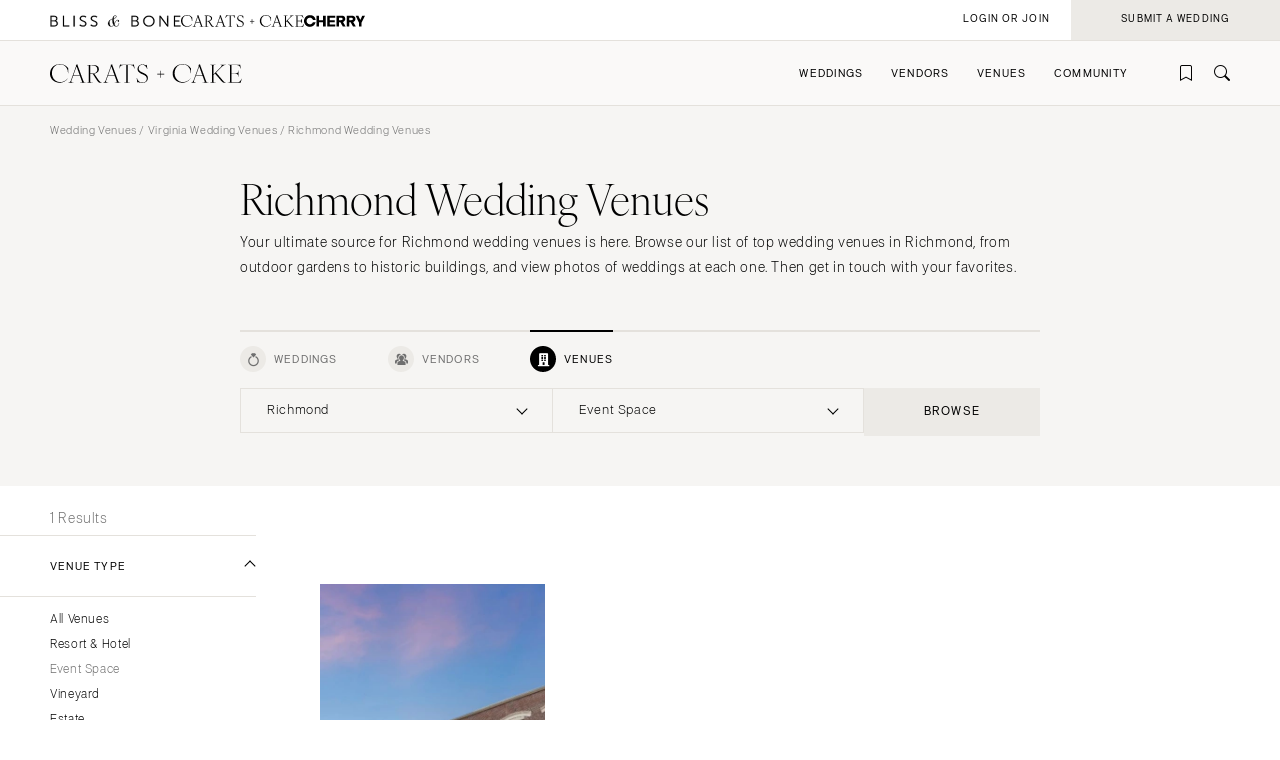

--- FILE ---
content_type: text/html; charset=UTF-8
request_url: https://caratsandcake.com/wedding-venues/virginia/richmond?venue_type=event-space
body_size: 11213
content:
<!DOCTYPE HTML>
<html lang="en">
<head>
<link rel="preconnect" href="https://use.typekit.net">
<link rel="preconnect" href="https://cdnjs.cloudflare.com">
<meta charset="utf-8">
<meta name="viewport" content="width=device-width,initial-scale=1">
<meta name="theme-color" content="#ffffff">


		<title>The Best Richmond Wedding Venues &amp; Richmond Wedding Reception Venue</title>
<meta name="description" content="Richmond Wedding Venues: Your reception spaces should be the best—see Carats &amp; Cake&#039;s list of top Virginia wedding venues for your dream reception.">
<meta name="author" content="{author}">
<link rel="canonical" href="https://caratsandcake.com/wedding-venues/virginia/richmond">
<meta name="robots" content="INDEX, FOLLOW">

<!-- Open Graph -->
<meta property="og:title" content="The Best Richmond Wedding Venues &amp; Richmond Wedding Reception Venue">
<meta property="og:description" content="Richmond Wedding Venues: Your reception spaces should be the best—see Carats &amp; Cake&#039;s list of top Virginia wedding venues for your dream reception.">
<meta property="og:type" content="website">

<meta property="og:image" content="https://caratsandcake.com/_images/utility/Carats-and-Cake-fb.jpg">

<!-- Twitter Card -->
<meta name="twitter:card" content="summary">
<meta property="twitter:domain" content="https://caratsandcake.com">
<meta property="twitter:url" content="https://caratsandcake.com/wedding-venues/virginia/richmond">
<meta name="twitter:title" content="The Best Richmond Wedding Venues &amp; Richmond Wedding Reception Venue">
<meta name="twitter:description" content="Richmond Wedding Venues: Your reception spaces should be the best—see Carats &amp; Cake&#039;s list of top Virginia wedding venues for your dream reception.">
<meta name="twitter:image" content="https://caratsandcake.com/_images/utility/Carats-and-Cake-tw.jpg">
	

<link rel="icon" type="image/png" href="/favicon-96x96.png?v=2" sizes="96x96" />
<link rel="icon" type="image/svg+xml" href="/favicon.svg?v=2" />
<link rel="shortcut icon" href="/favicon.ico?v=2" />
<link rel="apple-touch-icon" sizes="180x180" href="/apple-touch-icon.png?v=2" />
<meta name="apple-mobile-web-app-title" content="Carats + Cake" />
<link rel="manifest" href="/site.webmanifest?v=2" />

<link rel="stylesheet preload" href="https://use.typekit.net/irr0rbw.css" type="text/css" media="all" as="style">
<link rel="stylesheet" href="https://caratsandcake.com/_css/global.css?20260130" type="text/css">

<link rel="stylesheet" href="https://caratsandcake.com/_css/search.css?20260130" type="text/css" />


<script src="https://cdnjs.cloudflare.com/ajax/libs/cash/8.1.0/cash.min.js"></script>
<script src="https://cdnjs.cloudflare.com/ajax/libs/gsap/3.13.0/gsap.min.js" integrity="sha512-NcZdtrT77bJr4STcmsGAESr06BYGE8woZdSdEgqnpyqac7sugNO+Tr4bGwGF3MsnEkGKhU2KL2xh6Ec+BqsaHA==" crossorigin="anonymous" referrerpolicy="no-referrer"></script>
<script src="https://cdnjs.cloudflare.com/ajax/libs/gsap/3.13.0/ScrollTrigger.min.js" integrity="sha512-P2IDYZfqSwjcSjX0BKeNhwRUH8zRPGlgcWl5n6gBLzdi4Y5/0O4zaXrtO4K9TZK6Hn1BenYpKowuCavNandERg==" crossorigin="anonymous" referrerpolicy="no-referrer"></script>
<script src="https://cdnjs.cloudflare.com/ajax/libs/gsap/3.13.0/ScrollToPlugin.min.js" integrity="sha512-kz526itdNcpyMs18TLPOhsnIeOIO1JywWKbbF77zR+ZKpZ4gwubXhwaURHpt5Se9AAqSK2j8ID0LnfXsB2Jkjg==" crossorigin="anonymous" referrerpolicy="no-referrer"></script>
<script src="https://caratsandcake.com/_scripts/cncMain-min.js?20260126"></script>

<script src="https://caratsandcake.com/_scripts/searchFunc-min.js?20260126"></script>



<!-- Google Tag Manager -->
<script>(function(w,d,s,l,i){w[l]=w[l]||[];w[l].push({'gtm.start':
new Date().getTime(),event:'gtm.js'});var f=d.getElementsByTagName(s)[0],
j=d.createElement(s),dl=l!='dataLayer'?'&l='+l:'';j.async=true;j.src=
'https://www.googletagmanager.com/gtm.js?id='+i+dl;f.parentNode.insertBefore(j,f);
})(window,document,'script','dataLayer','GTM-54MH59X');</script>
<!-- End Google Tag Manager -->


</head>

<body>


<!-- Google Tag Manager (noscript) -->
<noscript><iframe src="https://www.googletagmanager.com/ns.html?id=GTM-54MH59X"
height="0" width="0" style="display:none;visibility:hidden"></iframe></noscript>
<!-- End Google Tag Manager (noscript) -->



<nav id="mainNav">
	<ul>
		<li>
			<a class="dropList" title="Weddings" href="https://caratsandcake.com/featured-weddings">Weddings</a>
			<ul class="submenu">
				<li class="column list narrow">
					<div class="topHead"><span>Explore Weddings</span></div>
					<ul data-title="Explore Weddings">
						<li><a href="https://caratsandcake.com/cherry" title="Search Wedding Photos">Cherry</a></li>
						<li><a href="https://caratsandcake.com/featured-weddings" title="Explore Featured Weddings">Featured Weddings</a></li>
						<li><a href="https://caratsandcake.com/wedding-highlights" title="View the Highlight Gallery">Highlight Gallery</a></li>
						<li><a href="https://caratsandcake.com/weddings" title="All Weddings">All Weddings</a></li>
					</ul>
				</li>
				<li class="column list">
					<div class="topHead"><span>Get Featured</span></div>
					<ul data-title="Get Featured">
					<li><a rel="nofollow" class="loginButton loginAccButton" title="Join the Community">Join the Community</a></li>
						<li><a href="https://caratsandcake.com/submit-a-wedding" title="Submit a Wedding">Submit a Wedding</a></li>
						<li><a href="https://caratsandcake.com/about-cherry" title="About Cherry">About Cherry</a></li>
						<li><a href="https://caratsandcake.com/articles" title="Weddings 101">Weddings 101</a></li>
						<li><a href="https://caratsandcake.com/help-center" title="Help Center">Help Center</a></li>
					</ul>
				</li>
				<li class="column image">
				
					<div class="imgCont">
						<a href="https://caratsandcake.com/submit-a-wedding" class="topHead" title="Submit a Wedding">Submit a Wedding</a>
						<ul class="image">
							<li>
								<a href="https://caratsandcake.com/submit-a-wedding" title="Submit a Wedding">
									
										<img src="https://caratsandcake.com/_images/cache/rebecca-and-evan-samuel-lippke-3-266368-1764013248.webp" alt="Submit your Wedding to Carats & Cake" loading="lazy" width="190" height="285">
									
								</a>
							</li>
						</ul>
					</div>
				
				</li>
			</ul>
		</li>
		<li>
			<a class="dropList" title="Vendors" href="https://caratsandcake.com/featured-wedding-vendors">Vendors</a>
			<ul class="submenu">
				<li class="column list">
					<div class="topHead"><span>Build Your Vendor Team</span></div>
					<ul data-title="Build Your Vendor Team">
						
						<li><a href="https://caratsandcake.com/wedding-vendors" title="Search Wedding Vendors by Location">Search by Location</a></li>
						<li><a href="https://caratsandcake.com/wedding-vendors/wedding-planners" title="Search Wedding Planning & Design">Planning & Design</a></li>
						<li><a href="https://caratsandcake.com/wedding-vendors/wedding-photographers" title="Search Wedding Photographers">Photographers</a></li> 
						<li><a href="https://caratsandcake.com/wedding-vendors/wedding-florists" title="Search Wedding Florists">Flowers</a></li>
						<li><a href="https://caratsandcake.com/wedding-vendors/wedding-videographers" title="Search Wedding Videographers">Videographers</a></li>
						<li><a href="https://caratsandcake.com/wedding-vendors/wedding-content-creators" title="Search Content Creators">Content Creators</a></li>
						<li><a href="https://caratsandcake.com/wedding-vendors/wedding-caterers" title="Search Wedding Caterers">Catering</a></li>
						<li><a href="https://caratsandcake.com/wedding-vendors/wedding-cakes" title="Search Wedding Cakes">Cakes</a></li>
						<li><a href="https://caratsandcake.com/wedding-vendors/wedding-websites" title="Search Wedding Websites">Wedding Websites</a></li>
						<li><a href="https://caratsandcake.com/wedding-vendors/wedding-invitations" title="Search Wedding Invitations">Invitations</a></li>
						<li><a href="https://caratsandcake.com/wedding-vendors/online-wedding-invitations" title="Search Online Invitations">Online Invitations</a></li>
						<li><a href="https://caratsandcake.com/wedding-vendors/wedding-stationery" title="Search Wedding Stationery">Stationery</a></li>
						<li><a href="https://caratsandcake.com/wedding-vendors/wedding-hair-and-makeup" title="Search Wedding Hair & Makeup">Hair & Makeup</a></li>
						<li><a href="https://caratsandcake.com/wedding-vendors/wedding-bands" title="Search Wedding Bands">Bands</a></li>
						<li><a href="https://caratsandcake.com/wedding-vendors/wedding-djs" title="Search Wedding DJs">DJs</a></li>
						<li><a href="https://caratsandcake.com/wedding-vendors/wedding-music" title="Search Wedding Musicians">Music</a></li>
						<li><a href="https://caratsandcake.com/wedding-vendors/wedding-entertainment" title="Search Wedding Entertainment">Entertainment</a></li>
						<li><a href="https://caratsandcake.com/wedding-vendors/wedding-decor" title="Search Wedding Lighting & Decor">Lighting & Decor</a></li>
						<li><a href="https://caratsandcake.com/wedding-vendors/wedding-rentals" title="Search Wedding Rentals">Rentals</a></li>
						<li><a href="https://caratsandcake.com/wedding-vendors/wedding-officiants" title="Search Wedding Officiants">Officiants</a></li>
						<li><a href="https://caratsandcake.com/wedding-vendors/wedding-dresses" title="Search Wedding Dresses">Dresses</a></li>
						<li><a href="https://caratsandcake.com/wedding-vendors/wedding-shoes" title="Search Wedding Shoes">Shoes</a></li>
						<li><a href="https://caratsandcake.com/wedding-vendors/wedding-hair-accessories" title="Search Wedding Hair Accessories">Hair Accessories</a></li>
						<li><a href="https://caratsandcake.com/wedding-vendors/bridesmaid-dresses" title="Search Wedding Bridesmaid Dresses">Bridesmaid Dresses</a></li>
						<li><a href="https://caratsandcake.com/wedding-vendors/wedding-suits-wedding-tuxedos" title="Search Wedding Suits & Tuxedos">Suits & Tuxedos</a></li>
						<li><a href="https://caratsandcake.com/wedding-vendors/wedding-rings" title="Search Wedding Rings & Jewelry">Rings & Jewelry</a></li>
						<li><a href="https://caratsandcake.com/wedding-vendors/wedding-transportation-limos" title="Search Wedding Transportation & Limos">Transportation</a></li>
						<li><a href="https://caratsandcake.com/wedding-vendors/wedding-favors-gifts" title="Search Wedding Favors & Gifts">Favors & Gifts</a></li>


					</ul>
				</li>
				<li class="column list narrow">
					<div class="topHead"><span>For Vendors</span></div>
					<ul data-title="For Vendors">
						<li><a href="https://caratsandcake.com/why-carats-and-cake" title="Why Carats & Cake">Why Carats & Cake</a></li>
						<li><a href="https://caratsandcake.com/membership-features-and-pricing" title="Membership Features">Membership Features</a></li>
					<li><a rel="nofollow" class="loginButton loginAccButton" title="Create a Free Profile">Create a Free Profile</a></li>
						<li><a href="https://caratsandcake.com/submit-a-wedding" title="Submit a Wedding">Submit a Wedding</a></li>
						<li><a href="https://caratsandcake.com/help-center/claim-existing-profile" title="How to Claim an Existing Profile">How to Claim an Existing Profile</a></li>
					</ul>
				</li>
				<li class="column image">
				
					<div class="imgCont">
						<a href="https://caratsandcake.com/wedding-vendors" class="topHead" title="Explore Vendors">Explore Vendors</a>
						<ul class="image">
							<li>
								<a href="https://caratsandcake.com/wedding-vendors" title="Explore Vendors">
									
										<img src="https://caratsandcake.com/_images/cache/Barnes-Foundation-Wedding-00025-266367-1764013240.webp" alt="See Carats & Cake featured wedding vendors" loading="lazy" width="190" height="285">
									
								</a>
							</li>
						</ul>
					</div>
				
				</li>
			</ul>
		</li>
		<li>
			<a class="dropList" title="Venues" href="https://caratsandcake.com/featured-wedding-venues">Venues</a>
			<ul class="submenu">
				<li class="column list">
					<div class="topHead"><span>Find Your Venue</span></div>
					<ul data-title="Find Your Venue">
						
						<li><a href="https://caratsandcake.com/wedding-venues" title="Search Wedding Venues by Location">Search by Location</a></li>
						<li><a href="https://caratsandcake.com/wedding-venues/hotel" title="Search Resort & Hotel Wedding Venues">Resort & Hotel</a></li>
						<li><a href="https://caratsandcake.com/wedding-venues/event-space" title="Search Event Space Weddding Venues">Event Space</a></li> 
						<li><a href="https://caratsandcake.com/wedding-venues/vineyard" title="Search Vineyard Wedding Venues">Vineyard</a></li>
						<li><a href="https://caratsandcake.com/wedding-venues/estate" title="Search Estate Wedding Venues">Estate</a></li>
						<li><a href="https://caratsandcake.com/wedding-venues/country-club" title="Search Country Club Wedding Venues">Country Club</a></li>
						<li><a href="https://caratsandcake.com/wedding-venues/barn" title="Search Barn Wedding Venues">Barn</a></li>
						<li><a href="https://caratsandcake.com/wedding-venues/museum" title="Search Museum Wedding Venues">Museum</a></li>
						<li><a href="https://caratsandcake.com/wedding-venues/restaurant" title="Search Restaurant Wedding Venues">Restaurant</a></li>
						<li><a href="https://caratsandcake.com/wedding-venues/beach" title="Search Beach Wedding Venues">Beach</a></li>
						<li><a href="https://caratsandcake.com/wedding-venues/desert" title="Search Desert Wedding Venues">Desert</a></li>
						<li><a href="https://caratsandcake.com/wedding-venues/garden" title="Search Garden Wedding Venues">Garden</a></li>
						<li><a href="https://caratsandcake.com/wedding-venues/mountain" title="Search Mountain Wedding Venues">Mountain</a></li>
						<li><a href="https://caratsandcake.com/wedding-venues/outdoor" title="Search Outdoor Wedding Venues">Outdoor</a></li>
						<li><a href="https://caratsandcake.com/wedding-venues/waterfront" title="Search Waterfront Wedding Venues">Waterfront</a></li>
					</ul>
				</li>
				<li class="column list narrow">
					<div class="topHead"><span>For Venues</span></div>
					<ul data-title="For Vendors">
						<li><a href="https://caratsandcake.com/why-carats-and-cake" title="Why Carats & Cake">Why Carats & Cake</a></li>
						<li><a href="https://caratsandcake.com/membership-features-and-pricing" title="Membership Features">Membership Features</a></li>
					<li><a rel="nofollow" class="loginButton loginAccButton" title="Create a Free Profile">Create a Free Profile</a></li>
						<li><a href="https://caratsandcake.com/submit-a-wedding" title="Submit a Wedding">Submit a Wedding</a></li>
						<li><a href="https://caratsandcake.com/help-center/claim-existing-profile" title="How to Claim an Existing Profile">How to Claim an Existing Profile</a></li>
					</ul>
				</li>
				<li class="column image">
				
					<div class="imgCont">
						<a href="https://caratsandcake.com/wedding-venues" class="topHead" title="Explore Venues">Explore Venues</a>
						<ul class="image">
							<li>
								<a href="https://caratsandcake.com/wedding-venues" title="Explore Venues">
									
										<img src="https://caratsandcake.com/_images/cache/Shabei-and-Xiancong-Carmen-de-Los-Chapiteles-030-266366-1764013203.webp" alt="" loading="lazy" width="190" height="285">
									
								</a>
							</li>
						</ul>
					</div>
				
				</li>
			</ul>
		</li>
		<li>
			<a class="dropList" title="Venues" href="https://caratsandcake.com/why-carats-and-cake">Community</a>
			<ul class="submenu">
				<li class="column list narrow">
					<div class="topHead"><span>For Vendors & Venues</span></div>
					<ul data-title="For Vendors & Venues">
						<li><a href="https://caratsandcake.com/why-carats-and-cake" title="Why Carats & Cake">Why Carats & Cake</a></li>
						<li><a href="https://caratsandcake.com/membership-features-and-pricing" title="Membership Features">Membership Features</a></li>
					<li><a rel="nofollow" class="loginButton loginAccButton" title="Create a Free Profile">Create a Free Profile</a></li>
						<li><a href="https://caratsandcake.com/help-center/claim-existing-profile" title="How to Claim an Existing Profile">How to Claim an Existing Profile</a></li>
						<li><a href="https://caratsandcake.com/submit-a-wedding" title="Submit a Wedding">Submit a Wedding</a></li>
						<li><a href="https://caratsandcake.com/how-wedding-submissions-work" title="Lifecycle of a Submission">Lifecycle of a Submission</a></li>
					</ul>
				</li>
				<li class="column list">
					<div class="topHead"><span>For Couples</span></div>
					<ul data-title="For Couples">
					<li><a rel="nofollow" class="loginButton loginAccButton" title="Join the Community">Join the Community</a></li>
						<li><a href="https://caratsandcake.com/submit-a-wedding" title="Submit my Wedding">Submit my Wedding</a></li>
						<li><a href="https://caratsandcake.com/articles" title="Weddings 101">Weddings 101</a></li>
					</ul>
				</li>
				<li class="column image">
				
					<div class="imgCont">
						<a href="https://caratsandcake.com/account" class="topHead" title="Join the Community">Join the Community</a>
						<ul class="image">
							<li>
								<a href="https://caratsandcake.com/account" title="Join the Community">
									
										<img src="https://caratsandcake.com/_images/cache/sammy-richard-alice-mahran-join-2-266369-1764013255.webp" alt="" loading="lazy" width="190" height="285">
									
								</a>
							</li>
						</ul>
					</div>
				
				</li>
			</ul>
		</li>
	</ul>
</nav>

	
	<div id="mainContent">
	
		<header>
			<div class="topHeader">
				<div class="logoCont">
					<a href="https://blissandbone.com" class="logoSmall bandb" title="Find the Best Wedding Website and Top Websites for Weddings"></a>
					<a href="https://caratsandcake.com/" class="logoSmall candc" title="See the latest Weddings to Find a Wedding Venue and Build Your Wedding Vendor Team"></a>
					<a href="/cherry" class="logoSmall cherry" title="Search wedding photos"></a>
				</div>
			</div>
			<div class="navHeader">
				<a href="https://caratsandcake.com/" class="logo" title="See the latest Weddings to Find a Wedding Venue and Build Your Wedding Vendor Team"></a>
				<div id="topNav">
					<ul>
						
						<li><a rel="nofollow" class="icon-bookmark loginButton loginAccButton" title="Inspiration"></a></li>
						<li><a href="https://caratsandcake.com/search" class="icon-search" title="Search the site by typing in keywords"></a></li>
					</ul>
					<a class="menu" title="Open Menu"></a>
				</div>
			</div>
		</header>
		
		<div class="accountCont">
			<a rel="nofollow" class="accountNavLink loginHide loginAccButton"><span>Account</span></a>
			<ul class="accountNav">
				<li><a href="/account">Profile</a></li>
				<li><a href="/cherry/collections">Collections &#127826</a></li>
				<li><a href="https://caratsandcake.com/?ACT=16">Log Out</a></li>
			</ul>
			<a rel="nofollow" class="loginShow loginButton loginAccButton"><span>Login or Join</span></a>
			<a rel="nofollow" href="/submit-a-wedding" class="joinNow"><span>Submit a Wedding<span></a>
		</div>
		
		<script src="https://caratsandcake.com/_scripts/navigation-min.js?20260126"></script>
		
		






	



	<div class="searchSection">
		<section class="breadcrumb">
			<div class="breadcrumb-links smallText">
				
				<a href="https://caratsandcake.com/wedding-venues" title="Wedding Venues">Wedding Venues</a> / 
				<a href="https://caratsandcake.com/wedding-venues/virginia" title="Virginia Wedding Venues">Virginia Wedding Venues</a> / 
				
				Richmond Wedding Venues
			</div>
		</section>
		<section class="content" style="padding-top:0;">
			<div class="text">
				<h1>Richmond Wedding Venues</h1>
				<p>Your ultimate source for Richmond wedding venues is here. Browse our list of top wedding venues in Richmond, from outdoor gardens to historic buildings, and view photos of weddings at each one. Then get in touch with your favorites.</p>
			</div>
			
	
	
	



<div id="searchWidget" data-action="/search" data-xid="">
	<div class="tabBar">
		<div class="categoryTab smallText"><a class="icon-rings " data-category="weddings" title="Weddings" rel="nofollow"><span>Weddings</span></a></div>
		<div class="categoryTab smallText"><a class="icon-vendors " data-category="vendors" title="Vendors" rel="nofollow"><span>Vendors</span></a></div>
		<div class="categoryTab smallText"><a class="icon-venue select" data-category="venues" title="Venues" rel="nofollow"><span>Venues</span></a></div>
	</div>
	<div class="searchBar">
		<div class="dropdown select">
			<div class="selectCustom">
				
				<div class="dropdownOptions dropdownOptionsLocation"><span>Select Location</span></div>
			</div>
			<div class="selectCont">
				<div class="selectDrop locations">
					<div class="listHead">
						<div class="locationHead preHeader"><a data-loc="us" class="select" title="United States" rel="nofollow">United States</a></div>
						<div class="locationHead preHeader"><a data-loc="int" title="International" rel="nofollow">International</a></div>
					</div>
					<ul class="listItems headings us select">
						<li style="display: none;"><a class="onlineOnly" data-value="74996">Online Only</a></li>
						<li><a data-value="1,2" >Alabama</a>
							<ul>
								<li><a data-value="1" >Birmingham</a></li>
								<li><a data-value="2" >Montgomery</a></li>
							</ul>
						</li>
						<li><a data-value="3,alaska" >Alaska</a>
							<ul>
								<li><a data-value="3,anchorage" >Anchorage</a></li>
							</ul>
						</li>
						<li><a data-value="4,5,67388,6" >Arizona</a>
							<ul>
								<li><a data-value="4" >Phoenix </a></li>
								<li><a data-value="5" >Scottsdale</a></li>
								<li><a data-value="67388" >Sedona </a></li>
								<li><a data-value="6" >Tucson </a></li>
							</ul>
						</li>
						<li><a data-value="7,arkansas" >Arkansas</a>
							<ul>
								<li><a data-value="7,little-rock" >Little Rock</a></li>
							</ul>
						</li>
						<li><a data-value="8,9,10,11,12,13,14,15,16,17,18,19" >California</a>
							<ul>
								<li><a data-value="8" >Fresno</a></li>
								<li><a data-value="9" >Lake Tahoe</a></li>
								<li><a data-value="10" >Los Angeles</a></li>
								<li><a data-value="11" >Monterey</a></li>
								<li><a data-value="12" >Napa</a></li>
								<li><a data-value="13" >Orange County</a></li>
								<li><a data-value="14" >Palm Springs</a></li>
								<li><a data-value="15" >Sacramento</a></li>
								<li><a data-value="16" >San Diego</a></li>
								<li><a data-value="17" >San Francisco</a></li>
								<li><a data-value="18" >Santa Barbara</a></li>
								<li><a data-value="19" >Sonoma</a></li>
							</ul>
						</li>
						<li><a data-value="20,21,58414" >Colorado</a>
							<ul>
								<li><a data-value="20" >Aspen</a></li>
								<li><a data-value="21" >Denver</a></li>
								<li><a data-value="58414" >Vail</a></li>
							</ul>
						</li>
						<li><a data-value="22,23" >Connecticut</a>
							<ul>
								<li><a data-value="22" >Greenwich</a></li>
								<li><a data-value="23" >Hartford</a></li>
							</ul>
						</li>
						<li><a data-value="24,delaware" >Delaware</a>
							<ul>
								<li><a data-value="24,wilmington" >Wilmington</a></li>
							</ul>
						</li>
						<li><a data-value="130,61284,25,26,27,28,67387,29,30" >Florida</a>
							<ul>
								<li><a data-value="130" >Fort Lauderdale</a></li>
								<li><a data-value="61284" >Gainesville</a></li>
								<li><a data-value="25" >Jacksonville</a></li>
								<li><a data-value="26" >Miami</a></li>
								<li><a data-value="27" >Naples</a></li>
								<li><a data-value="28" >Orlando</a></li>
								<li><a data-value="67387" >Palm Beach</a></li>
								<li><a data-value="29" >Tallahassee</a></li>
								<li><a data-value="30" >Tampa</a></li>
							</ul>
						</li>
						<li><a data-value="31,32" >Georgia</a>
							<ul>
								<li><a data-value="31" >Atlanta</a></li>
								<li><a data-value="32" >Savannah</a></li>
							</ul>
						</li>
						<li><a data-value="33,34,81763" >Hawaii</a>
							<ul>
								<li><a data-value="33" >Big Island</a></li>
								<li><a data-value="34" >Maui</a></li>
								<li><a data-value="81763" >Oahu</a></li>
							</ul>
						</li>
						<li><a data-value="35,idaho" >Idaho</a>
							<ul>
								<li><a data-value="35,boise" >Boise</a></li>
							</ul>
						</li>
						<li><a data-value="36,37" >Illinois</a>
							<ul>
								<li><a data-value="36" >Chicago</a></li>
								<li><a data-value="37" >Springfield</a></li>
							</ul>
						</li>
						<li><a data-value="38,indiana" >Indiana</a>
							<ul>
								<li><a data-value="38,indianapolis" >Indianapolis</a></li>
							</ul>
						</li>
						<li><a data-value="39,iowa" >Iowa</a>
							<ul>
								<li><a data-value="39,des-moines" >Des Moines</a></li>
							</ul>
						</li>
						<li><a data-value="40,kansas" >Kansas</a>
							<ul>
								<li><a data-value="40,kansas-city" >Kansas City</a></li>
							</ul>
						</li>
						<li><a data-value="41,kentucky" >Kentucky</a>
							<ul>
								<li><a data-value="41,louisville" >Louisville</a></li>
							</ul>
						</li>
						<li><a data-value="42,43" >Louisiana</a>
							<ul>
								<li><a data-value="42" >New Orleans</a></li>
								<li><a data-value="43" >Shreveport</a></li>
							</ul>
						</li>
						<li><a data-value="44,maine" >Maine</a>
							<ul>
								<li><a data-value="44,portland" >Portland</a></li>
							</ul>
						</li>
						<li><a data-value="45,maryland" >Maryland</a>
							<ul>
								<li><a data-value="45,baltimore" >Baltimore</a></li>
							</ul>
						</li>
						<li><a data-value="46,47,48" >Massachusetts</a>
							<ul>
								<li><a data-value="46" >Boston</a></li>
								<li><a data-value="47" >Cape Cod</a></li>
								<li><a data-value="38" >Lenox</a></li>
							</ul>
						</li>
						<li><a data-value="49,50,51" >Michigan</a>
							<ul>
								<li><a data-value="49" >Detroit</a></li>
								<li><a data-value="50" >Grand Rapids</a></li>
								<li><a data-value="51" >Northern Michigan</a></li>
							</ul>
						</li>
						<li><a data-value="52,minnesota" >Minnesota</a>
							<ul>
								<li><a data-value="52,minneapolis" >Minneapolis</a></li>
							</ul>
						</li>
						<li><a data-value="53,mississippi" >Mississippi</a>
							<ul>
								<li><a data-value="53,jackson" >Jackson</a></li>
							</ul>
						</li>
						<li><a data-value="54,55,56" >Missouri</a>
							<ul>
								<li><a data-value="54" >Kansas City</a></li>
								<li><a data-value="55" >Springfield</a></li>
								<li><a data-value="56" >St Louis</a></li>
							</ul>
						</li>
						
						<li style="display: none;"><a class="onlineOnly">&nbsp;</a></li>

						<li><a data-value="57,montana" >Montana</a>
							<ul>
								<li><a data-value="57,bozeman" >Bozeman</a></li>
							</ul>
						</li>
						<li><a data-value="58,nebraska" >Nebraska</a>
							<ul>
								<li><a data-value="58,lincoln" >Lincoln</a></li>
							</ul>
						</li>
						<li><a data-value="59,60" >Nevada</a>
							<ul>
								<li><a data-value="59" >Las Vegas</a></li>
								<li><a data-value="60" >Reno</a></li>
							</ul>
						</li>
						<li><a data-value="61,new-hampshire" >New Hampshire</a>
							<ul>
								<li><a data-value="61,manchester" >Manchester</a></li>
							</ul>
						</li>
						<li><a data-value="64,65" >New Jersey</a>
							<ul>
								<li><a data-value="64" >Northern New Jersey</a></li>
								<li><a data-value="65" >Southern New Jersey</a></li>
							</ul>
						</li>
						<li><a data-value="66,59444" >New Mexico</a>
							<ul>
								<li><a data-value="66" >Albuquerque</a></li>
								<li><a data-value="59444" >Santa Fe</a></li>
							</ul>
						</li>
						<li><a data-value="67,68,69,70,71,72,73,74,75" >New York</a>
							<ul>
								<li><a data-value="67" >Albany</a></li>
								<li><a data-value="68" >Brooklyn</a></li>
								<li><a data-value="69" >Buffalo</a></li>
								<li><a data-value="74" >Hamptons</a></li>
								<li><a data-value="70" >Long Island</a></li>
								<li><a data-value="71" >New York City</a></li>
								<li><a data-value="72" >Rochester</a></li>
								<li><a data-value="73" >Syracuse</a></li>
								<li><a data-value="75" >Westchester</a></li>
							</ul>
						</li>
						<li><a data-value="77,79,80" >North Carolina</a>
							<ul>
								<li><a data-value="77" >Charlotte</a></li>
								<li><a data-value="79" >Outer Banks</a></li>
								<li><a data-value="80" >Raleigh</a></li>
							</ul>
						</li>
						<li><a data-value="81,north-dakota" >North Dakota</a>
							<ul>
								<li><a data-value="81,fargo" >Fargo</a></li>
							</ul>
						</li>
						<li><a data-value="83,84,85" >Ohio</a>
							<ul>
								<li><a data-value="83" >Cincinnati</a></li>
								<li><a data-value="84" >Cleveland</a></li>
								<li><a data-value="85" >Columbus</a></li>
							</ul>
						</li>
						<li><a data-value="86,67389" >Oklahoma</a>
							<ul>
								<li><a data-value="86" >Oklahoma City</a></li>
								<li><a data-value="67389" >Tulsa</a></li>
							</ul>
						</li>
						<li><a data-value="87,oregon" >Oregon</a>
							<ul>
								<li><a data-value="87,portland" >Portland</a></li>
							</ul>
						</li>
						<li><a data-value="88,89,90,91,92" >Pennsylvania</a>
							<ul>
								<li><a data-value="88" >Allentown</a></li>
								<li><a data-value="89" >Harrisburg</a></li>
								<li><a data-value="90" >Philadelphia</a></li>
								<li><a data-value="91" >Pittsburgh</a></li>
								<li><a data-value="92" >Scranton</a></li>
							</ul>
						</li>
						<li><a data-value="62,63" >Rhode Island</a>
							<ul>
								<li><a data-value="62" >Newport</a></li>
								<li><a data-value="63" >Providence</a></li>
							</ul>
						</li>
						<li><a data-value="76,78" >South Carolina</a>
							<ul>
								<li><a data-value="76" >Charleston</a></li>
								<li><a data-value="78" >Columbia</a></li>
							</ul>
						</li>
						<li><a data-value="82,south-dakota" >South Dakota</a>
							<ul>
								<li><a data-value="82,sioux-falls" >Sioux Falls</a></li>
							</ul>
						</li>
						<li><a data-value="93,94,95" >Tennessee</a>
							<ul>
								<li><a data-value="93" >Knoxville</a></li>
								<li><a data-value="94" >Memphis</a></li>
								<li><a data-value="95" >Nashville</a></li>
							</ul>
						</li>
						<li><a data-value="96,97,98,99,100" >Texas</a>
							<ul>
								<li><a data-value="96" >Austin</a></li>
								<li><a data-value="97" >Dallas</a></li>
								<li><a data-value="98" >El Paso</a></li>
								<li><a data-value="99" >Houston</a></li>
								<li><a data-value="100" >San Antonio</a></li>
							</ul>
						</li>
						<li><a data-value="81764,101" >Utah</a>
							<ul>
								<li><a data-value="81764" >Park City</a></li>
								<li><a data-value="101" >Salt Lake City</a></li>
							</ul>
						</li>
						<li><a data-value="102,vermont" >Vermont</a>
							<ul>
								<li><a data-value="102,burlington" >Burlington</a></li>
							</ul>
						</li>
						<li><a data-value="103,104,105" >Virginia</a>
							<ul>
								<li><a data-value="103" >Charlottesville</a></li>
								<li><a data-value="104" class="select">Richmond</a></li>
								<li><a data-value="105" >Virginia Beach</a></li>
							</ul>
						</li>
						<li><a data-value="106,107,108" >Washington</a>
							<ul>
								<li><a data-value="106" >Seattle</a></li>
								<li><a data-value="107" >Spokane</a></li>
								<li><a data-value="108" >Tacoma</a></li>
							</ul>
						</li>
						<li><a data-value="109" >Washington DC</a>
							<ul>
								<li></li>
							</ul>
						</li>
						<li><a data-value="110,west-virginia" >West Virginia</a>
							<ul>
								<li><a data-value="110,charleston" >Charleston</a></li>
							</ul>
						</li>
						<li><a data-value="111,112" >Wisconsin</a>
							<ul>
								<li><a data-value="111" >Green Bay</a></li>
								<li><a data-value="112" >Milwaukee</a></li>
							</ul>
						</li>
						<li><a data-value="113,114" >Wyoming</a>
							<ul>
								<li><a data-value="113" >Cheyenne</a></li>
								<li><a data-value="114" >Jackson Hole</a></li>
							</ul>
						</li>
						<br>
						<br>
					</ul>
					<ul class="listItems headings int">
						<li style="display: none"><a class="onlineOnly" data-value="74996">Online Only</a></li>
						<li><a data-value="128" >Africa</a>
							<ul>
								<li></li>
							</ul>
						</li>
						<li><a data-value="127" >Asia</a>
							<ul>
								<li></li>
							</ul>
						</li>
						<li><a data-value="125" >Australia</a>
							<ul>
								<li></li>
							</ul>
						</li>
						<li><a data-value="67118" >Bahamas</a>
							<ul>
								<li></li>
							</ul>
						</li>
						<li><a data-value="14488" >Canada</a>
							<ul>
								<li></li>
							</ul>
						</li>
						<li><a data-value="115" >Caribbean</a>
							<ul>
								<li></li>
							</ul>
						</li>
						<li><a data-value="67390" >Central America</a>
							<ul>
								<li></li>
							</ul>
						</li>
						<li><a data-value="99264,120,81762,123,119,85418,121,122" >Europe</a>
							<ul>
								<li><a data-value="99264" >Austria</a></li>
								<li><a data-value="120" >France</a></li>
								<li><a data-value="94962" >Germany</a></li>
								<li><a data-value="81762" >Greece</a></li>
								<li><a data-value="123" >Ireland</a></li>
								<li><a data-value="119" >Italy</a>
								<li><a data-value="85418" >Portugal</a></li>
								<li><a data-value="121" >Spain</a></li>
								<li><a data-value="122" >UK</a></li>
							</ul>
						</li>
						<li><a data-value="117,116,67034,71550,118" >Mexico</a>
							<ul>
								<li><a data-value="117" >Cancun</a></li>
								<li><a data-value="116" >Los Cabos</a></li>
								<li><a data-value="67034" >Merida</a></li>
								<li><a data-value="71550" >Mexico City</a></li>
								<li><a data-value="118" >Puerto Vallarta</a>
							</ul>
						</li>
						<li><a data-value="126" >New Zealand</a>
							<ul>
								<li></li>
							</ul>
						</li>
						<li><a data-value="129" >South America</a>
						<br>
						<br>
						<br>
						<br>
						<br>
						<br>
						<br>
						<br>
						<br>
						<br>
						<br>
						<br>
						</li>
					</ul>
				</div>	
			</div>
		</div>
		<div class="dropdown category weddings ">
			<div class="selectCustom">
				<div class="dropdownOptions"><span>Select Wedding Style</span></div>
			</div>
			<div class="selectCont">
				<div class="selectDrop">
					<ul class="listItems select">
						<li><a data-value="1">Boho</a></li>
						<li><a data-value="3">Classic</a></li>
						<li><a data-value="4">Edgy</a></li>
						<li><a data-value="5">Formal</a></li>
						<li><a data-value="2">Glam</a></li>
						<li><a data-value="6">Industrial</a></li>
						<li><a data-value="7">Modern</a></li>
						<li><a data-value="8">Rustic</a></li>
						<li><a data-value="9">Vintage</a></li>
						<li><a data-value="10">Intimate</a></li>
						<li><a data-value="11">Elopement</a></li>
						<li><a data-value="12">Indoor</a></li>
						<li><a data-value="13">Outdoor</a></li>
						<li><a data-value="14">Country</a></li>
						<li><a data-value="15">Desert</a></li>
						<li><a data-value="16">Forest</a></li>
						<li><a data-value="17">Garden</a></li>
						<li><a data-value="18">Mountain</a></li>
						<li><a data-value="19">Beach</a></li>
						<li><a data-value="20">Waterfront</a></li>
					</ul>
				</div>	
			</div>
		</div>
		<div class="dropdown category vendors ">
			<div class="selectCustom">
				<div class="dropdownOptions"><span>Select Vendor Category</span></div>
			</div>
			<div class="selectCont">
				<div class="selectDrop">
					<ul class="listItems select">
						<li><a data-value="14489">Planning & Design</a></li>
						<li><a data-value="14490">Photographers</a></li> 
						<li><a data-value="14492">Flowers</a></li>
						<li><a data-value="14493">Videographers</a></li>
						<li><a data-value="74143">Content Creators</a></li>
						<li><a data-value="14494">Catering</a></li>
						<li><a data-value="14495">Cakes</a></li>
						<li><a data-value="73151">Wedding Websites</a></li>
						<li><a data-value="14496">Invitations</a></li>
						<li><a data-value="73150">Online Invitations</a></li>
						<li><a data-value="83748">Stationery</a></li>
						<li><a data-value="14497">Hair & Makeup</a></li>
						<li><a data-value="14498">Bands</a></li>
						<li><a data-value="14499">DJs</a></li>
						<li><a data-value="14500">Music</a></li>
						<li><a data-value="83749">Entertainment</a></li>
						<li><a data-value="14501">Lighting & Decor</a></li>
						<li><a data-value="14502">Rentals</a></li>
						<li><a data-value="14503">Officiants</a></li>
						<li><a data-value="14504">Dresses</a></li>
						<li><a data-value="14505">Shoes</a></li>
						<li><a data-value="14506">Hair Accessories</a></li>
						<li><a data-value="14507">Bridesmaid Dresses</a></li>
						<li><a data-value="14508">Suits & Tuxedos</a></li>
						<li><a data-value="14509">Rings & Jewelry</a></li>
						<li><a data-value="83750">Transportation</a></li>
						<li><a data-value="83751">Favors & Gifts</a></li>

	
					</ul>
				</div>	
			</div>
		</div>
		<div class="dropdown category venues select">
			<div class="selectCustom">
				<div class="dropdownOptions preHeader"><span>Select Venue Type</span></div>
			</div>
			<div class="selectCont">
				<div class="selectDrop">
					<ul class="listItems select">
						<li><a data-value="23820">Resort & Hotel</a></li>
						<li><a data-value="23821" class="select">Event Space</a></li> 
						<li><a data-value="23822">Vineyard</a></li>
						<li><a data-value="23823">Estate</a></li>
						<li><a data-value="23824">Country Club</a></li>
						<li><a data-value="23825">Barn</a></li>
						<li><a data-value="23826">Museum</a></li>
						<li><a data-value="23827">Restaurant</a></li>
						<li><a data-value="23829">Beach</a></li>
						<li><a data-value="23830">Desert</a></li>
						<li><a data-value="23831">Garden</a></li>
						<li><a data-value="23832">Mountain</a></li>
						<li><a data-value="23833">Outdoor</a></li>
						<li><a data-value="23834">Waterfront</a></li>
					</ul>
				</div>	
			</div>
		</div>
		<a class="button large" title="Browse"><span>Browse</span></a>
	</div>
</div>

<script src="https://caratsandcake.com/_scripts/searchWidget-min.js?20260126"></script>

		</section>
	</div>



	
	<div id="searchResults">
		<aside>
			<div class="resultsCount">
				<p>1 Results</p>
			</div>
			

			
			<div class="filterList">
				<div class="selectButton open">
					<div class="filterHeader smallText"><span>Venue Type</span></div>
				</div>



				<ul class="listItems">
					<li><a href="https://caratsandcake.com/wedding-venues/virginia" title="All Venues">All Venues</a></li> 
					<li><a href="https://caratsandcake.com/wedding-venues/virginia/richmond?venue_type=hotel" title="Resort & Hotel Venues">Resort & Hotel</a></li>
					<li><a href="https://caratsandcake.com/wedding-venues/virginia/richmond?venue_type=event-space" class="select" title="Event Space Venues">Event Space</a></li> 
					<li><a href="https://caratsandcake.com/wedding-venues/virginia/richmond?venue_type=vineyard" title="Vineyard Venues">Vineyard</a></li>
					<li><a href="https://caratsandcake.com/wedding-venues/virginia/richmond?venue_type=estate" title="Estate Venues">Estate</a></li>
					<li><a href="https://caratsandcake.com/wedding-venues/virginia/richmond?venue_type=country-club" title="Country Club Venues">Country Club</a></li>
					<li><a href="https://caratsandcake.com/wedding-venues/virginia/richmond?venue_type=barn" title="OutBarndoor Venues">Barn</a></li>
					<li><a href="https://caratsandcake.com/wedding-venues/virginia/richmond?venue_type=museum" title="Museum Venues">Museum</a></li>
					<li><a href="https://caratsandcake.com/wedding-venues/virginia/richmond?venue_type=restaurant" title="Restaurant Venues">Restaurant</a></li>
					<li><a href="https://caratsandcake.com/wedding-venues/virginia/richmond?venue_type=beach" title="Beach Venues">Beach</a></li>
					<li><a href="https://caratsandcake.com/wedding-venues/virginia/richmond?venue_type=desert" title="Desert Venues">Desert</a></li>
					<li><a href="https://caratsandcake.com/wedding-venues/virginia/richmond?venue_type=garden" title="Garden Venues">Garden</a></li>
					<li><a href="https://caratsandcake.com/wedding-venues/virginia/richmond?venue_type=mountain" title="Mountain Venues">Mountain</a></li>
					<li><a href="https://caratsandcake.com/wedding-venues/virginia/richmond?venue_type=outdoor" title="Outdoor Venues">Outdoor</a></li>
					<li><a href="https://caratsandcake.com/wedding-venues/virginia/richmond?venue_type=waterfront" title="Waterfront Venues">Waterfront</a></li>
				</ul>



			</div>
			
			<div class="filterList">
				<div class="createOrClaimLink">
				<a href="/help-center/claim-existing-profile" class="textWrap" title="Create or Claim Your Free Profile">
				<div class="preHeader" style="margin-bottom:.25em;">Not on This List?</div>
				<div class="minorText ital">Create or Claim your Free Profile&nbsp;&gt;</div>
				</a>
				</div>
			</div>

		</aside>
		
		<main>
			<div class="listDisplayControls">
				<div class="filterTags">

				</div>
				<div class="viewDisplay">
					<a class="filterButton"><div class="smallText">Filter</div></a>
					
					<div class="displayLinks">
					<br><br>
					
					</div>
				</div>
			</div>

			

			<div class="results grid">
			
			
				<a href="https://caratsandcake.com/venue/courtyard-by-marriott-fredericksburg-historic-district" class="article" title="Courtyard by Marriott Fredericksburg Historic District"">
					<div class="image">
					
						
							<img src="/_images/webcache3/courtyard-by-marriott-fredericksburg-historic-district-6787accd73afb5_15683400-crop-bb03b590_-_abcdef_-_03a9de1d955b364df3ec704af30a2c98e952cead.webp" alt="Courtyard by Marriott Fredericksburg Historic District" loading="lazy" width="240" height="360">
						
					
					</div>
					<div class="text">
						
						<div class="subHeader">Courtyard by Marriott Fredericksburg Historic District</div>
						<div class="minorText ital">Fredericksburg, VA</div>
						
					</div>
				</a>
			

			</div>
				
			
		</main>
	</div>





	






		
		<footer>
		
		
			
		
	<section class="contentFull">
	<div class="preHeader">Wedding Venues</div>
	<ul class="items">
		<li><a href="https://caratsandcake.com/wedding-venues/hotel" title="Resort & Hotel Wedding Venues">Resort & Hotel Wedding Venues</a></li>
		<li><a href="https://caratsandcake.com/wedding-venues/event-space" title="Event Space Wedding Venues">Event Space Wedding Venues</a></li> 
		<li><a href="https://caratsandcake.com/wedding-venues/vineyard" title="Vineyard Wedding Venues">Vineyard Wedding Venues</a></li>
		<li><a href="https://caratsandcake.com/wedding-venues/estate" title="Estate Wedding Venues">Estate Wedding Venues</a></li>
		<li><a href="https://caratsandcake.com/wedding-venues/country-club" title="Country Club Wedding Venues">Country Club Wedding Venues</a></li>
		<li><a href="https://caratsandcake.com/wedding-venues/barn" title="Barn Wedding Venues">Barn Wedding Venues</a></li>
		<li><a href="https://caratsandcake.com/wedding-venues/museum" title="Museum Wedding Venues">Museum Wedding Venues</a></li>
		<li><a href="https://caratsandcake.com/wedding-venues/restaurant" title="Restaurant Wedding Venues">Restaurant Wedding Venues</a></li>
		<li><a href="https://caratsandcake.com/wedding-venues/beach" title="Beach Wedding Venues">Beach Wedding Venues</a></li>
		<li><a href="https://caratsandcake.com/wedding-venues/desert" title="Desert Wedding Venues">Desert Wedding Venues</a></li>
		<li><a href="https://caratsandcake.com/wedding-venues/garden" title="Garden Wedding Venues">Garden Wedding Venues</a></li>
		<li><a href="https://caratsandcake.com/wedding-venues/mountain" title="Mountain Wedding Venues">Mountain Wedding Venues</a></li>
		<li><a href="https://caratsandcake.com/wedding-venues/outdoor" title="Outdoor Wedding Venues">Outdoor Wedding Venues</a></li>
		<li><a href="https://caratsandcake.com/wedding-venues/waterfront" title="Waterfront Wedding Venues">Waterfront Wedding Venues</a></li>
		<li><a href="https://caratsandcake.com/wedding-venues/by-city" title="Wedding Venues by City">Wedding Venues by City</a></li>
	</ul>
</section>
<section class="contentFull">
	<div class="preHeader">Wedding Vendors</div>
	<ul class="items">
		<li><a href="https://caratsandcake.com/wedding-vendors/wedding-planners" title="Wedding Planners">Wedding Planners</a></li>
		<li><a href="https://caratsandcake.com/wedding-vendors/wedding-photographers" title="Wedding Photographers">Wedding Photographers</a></li> 
		<li><a href="https://caratsandcake.com/wedding-venues" title="Wedding Venues">Wedding Venues</a></li>
		<li><a href="https://caratsandcake.com/wedding-vendors/wedding-florists" title="Wedding Flowers">Wedding Flowers</a></li>
		<li><a href="https://caratsandcake.com/wedding-vendors/wedding-videographers" title="Wedding Videographers">Wedding Videographers</a></li>
		<li><a href="https://caratsandcake.com/wedding-vendors/wedding-content-creators" title="Wedding Content Creators">Wedding Content Creators</a></li>
		<li><a href="https://caratsandcake.com/wedding-vendors/wedding-caterers" title="Wedding Catering">Wedding Catering</a></li>
		<li><a href="https://caratsandcake.com/wedding-vendors/wedding-cakes" title="Wedding Cakes">Wedding Cakes</a></li>
		<li><a href="https://caratsandcake.com/wedding-vendors/wedding-websites" title="Wedding Websites">Wedding Websites</a></li>
		<li><a href="https://caratsandcake.com/wedding-vendors/wedding-invitations" title="Wedding Invitations">Wedding Invitations</a></li>
		<li><a href="https://caratsandcake.com/wedding-vendors/online-wedding-invitations" title="Online Wedding Invitations">Online Wedding Invitations</a></li>
		<li><a href="https://caratsandcake.com/wedding-vendors/wedding-hair-and-makeup" title="Wedding Hair & Makeup">Wedding Hair & Makeup</a></li>
		<li><a href="https://caratsandcake.com/wedding-vendors/wedding-bands" title="Wedding Bands">Wedding Bands</a></li>
		<li><a href="https://caratsandcake.com/wedding-vendors/wedding-djs" title="Wedding DJs">Wedding DJs</a></li>
		<li><a href="https://caratsandcake.com/wedding-vendors/wedding-music" title="Wedding Music">Wedding Music</a></li>
		<li><a href="https://caratsandcake.com/wedding-vendors/wedding-decor" title="Wedding Lighting & Decor">Wedding Lighting & Decor</a></li>
		<li><a href="https://caratsandcake.com/wedding-vendors/wedding-rentals" title="Wedding Rentals">Wedding Rentals</a></li>
		<li><a href="https://caratsandcake.com/wedding-vendors/wedding-officiants" title="Wedding Officiants">Wedding Officiants</a></li>
		<li><a href="https://caratsandcake.com/wedding-vendors/wedding-dresses" title="Wedding Dresses">Wedding Dresses</a></li>
		<li><a href="https://caratsandcake.com/wedding-vendors/wedding-shoes" title="Wedding Shoes">Wedding Shoes</a></li>
		<li><a href="https://caratsandcake.com/wedding-vendors/wedding-hair-accessories" title="Wedding Hair Accessories">Wedding Hair Accessories</a></li>
		<li><a href="https://caratsandcake.com/wedding-vendors/bridesmaid-dresses" title="Bridesmaid Dresses">Bridesmaid Dresses</a></li>
		<li><a href="https://caratsandcake.com/wedding-vendors/wedding-suits-wedding-tuxedos" title="Wedding Suits & Tuxedos">Wedding Suits & Tuxedos</a></li>
		<li><a href="https://caratsandcake.com/wedding-vendors/wedding-rings" title="Wedding Rings">Wedding Rings</a></li>

		<li><a href="https://caratsandcake.com/wedding-vendors/by-city" title="Wedding Vendors by City">Wedding Vendors by City</a></li>
	</ul>
</section>
<section class="contentFull">
	<div class="preHeader">Weddings</div>
	<ul class="items">
		<li><a href="https://caratsandcake.com/weddings/boho" title="Boho Weddings">Boho Weddings</a></li>
		<li><a href="https://caratsandcake.com/weddings/classic" title="Classic Weddings">Classic Weddings</a></li>
		<li><a href="https://caratsandcake.com/weddings/edgy" title="Edgy Weddings">Edgy Weddings</a></li>
		<li><a href="https://caratsandcake.com/weddings/formal" title="Formal Weddings">Formal Weddings</a></li>
		<li><a href="https://caratsandcake.com/weddings/glam" title="Glam Weddings">Glam Weddings</a></li>
		<li><a href="https://caratsandcake.com/weddings/industrial" title="Industrial Weddings">Industrial Weddings</a></li>
		<li><a href="https://caratsandcake.com/weddings/modern" title="Modern Weddings">Modern Weddings</a></li>
		<li><a href="https://caratsandcake.com/weddings/rustic" title="Rustic Weddings">Rustic Weddings</a></li>
		<li><a href="https://caratsandcake.com/weddings/vintage" title="Vintage Weddings">Vintage Weddings</a></li>
		<li><a href="https://caratsandcake.com/weddings/intimate" title="Intimate Weddings">Intimate Weddings</a></li>
		<li><a href="https://caratsandcake.com/weddings/elopement" title="Elopement Weddings">Elopement Weddings</a></li>
		<li><a href="https://caratsandcake.com/weddings/indoor" title="Indoor Weddings">Indoor Weddings</a></li>
		<li><a href="https://caratsandcake.com/weddings/outdoor" title="Outdoor Weddings">Outdoor Weddings</a></li>
		<li><a href="https://caratsandcake.com/weddings/country" title="Country Weddings">Country Weddings</a></li>
		<li><a href="https://caratsandcake.com/weddings/desert" title="Desert Weddings">Desert Weddings</a></li>
		<li><a href="https://caratsandcake.com/weddings/forest" title="Forest Weddings">Forest Weddings</a></li>
		<li><a href="https://caratsandcake.com/weddings/garden" title="Garden Weddings">Garden Weddings</a></li>
		<li><a href="https://caratsandcake.com/weddings/mountain" title="Mountain Weddings">Mountain Weddings</a></li>
		<li><a href="https://caratsandcake.com/weddings/beach" title="Beach Weddings">Beach Weddings</a></li>
		<li><a href="https://caratsandcake.com/weddings/waterfront" title="Waterfront Weddings">Waterfront Weddings</a></li>
		<li><a href="https://caratsandcake.com/weddings/by-city" title="Weddings by City">Weddings by City</a></li>
	</ul>
</section>



			<section class="contentFull social">
				<div class="cta">
					<div class="text">
						<div class="mainHeader">Like What<em>You See?</em></div>
					</div>
					<div class="bbSite">
						<div class="minorText"><em>Wedding Websites & Invitations</em></div>
						<a href="https://blissandbone.com" target="_blank"><img src="/_images/Bliss-and-Bone-Logo.svg" alt="Bliss & Bone" width="250" height="22"></a>
					</div>
					<div class="follow">
						<div class="minorText"><em>Follow Along</em></div>
						<div class="icons">
							<a href="https://www.instagram.com/caratsandcake" class="icon-instagram" rel="nofollow" title="Follow Carats & Cake on Instagram"></a>
							<a href="https://www.pinterest.com/caratsandcake" class="icon-pinterest" rel="nofollow" title="Follow Carats & Cake on Pinterest"></a>
							<a href="https://x.com/caratsandcake" class="icon-twitter" rel="nofollow" title="Follow Carats & Cake on X"></a>
							<a href="https://www.tiktok.com/@caratscake" class="icon-tiktok" rel="nofollow" title="Follow Carats & Cake on TikTok"></a>
							<a href="https://www.facebook.com/caratsandcake" class="icon-facebook" rel="nofollow" title="Follow Carats & Cake on Facebook"></a>
							<a href="https://www.youtube.com/channel/UCamk1cId_Cys_lHssahhBCg" class="icon-youtube" rel="nofollow" title="Follow Carats & Cake on YouTube"></a>
						</div>
					</div>
				</div>
			</section>
				
			<section class="contentFull sitemap">
				<div class="lists">
					<ul class="list">
						<li class="preHeader">Carats & Cake</li>
						<li class="sub"><a href="https://caratsandcake.com/about-carats-and-cake" class="textWrap" title="About Us">About Us</a></li>
						<li class="sub"><a href="https://caratsandcake.com/get-in-touch" class="textWrap" title="Contact Carats & Cake">Contact</a></li>
						<li class="sub"><a href="https://caratsandcake.com/help-center" class="textWrap" title="Help Center">Help Center</a></li>
					</ul>
					<ul class="list">
						<li class="preHeader">For Couples</li>
						
						<li class="sub"><a rel="nofollow" class="textWrap loginButton loginAccButton" title="Join the Community">Join the Community</a></li>
						<li class="sub"><a href="https://caratsandcake.com/submit-a-wedding" class="textWrap" title="Submit a Wedding">Submit a Wedding</a></li>
						<li class="sub"><a href="https://caratsandcake.com/articles" class="textWrap" title="Weddings 101">Weddings 101</a></li>
					</ul>
					<ul class="list">
						<li class="preHeader">For Vendors & Venues</li>
						<li class="sub"><a href="https://caratsandcake.com/why-carats-and-cake" class="textWrap" title="Why Carats & Cake">Why Carats & Cake</a></li>
						<li class="sub"><a href="https://caratsandcake.com/membership-features-and-pricing" class="textWrap" title="Membership Features">Membership Features</a></li>
						
						<li class="sub"><a rel="nofollow" class="textWrap loginButton loginAccButton" title="Create a Free Profile">Create a Free Profile</a></li>
						<li class="sub"><a href="https://caratsandcake.com/help-center/claim-existing-profile" class="textWrap" title="How to Claim an Existing Profile">How to Claim an Existing Profile</a></li>
						<li class="sub"><a href="https://caratsandcake.com/submit-a-wedding" class="textWrap" title="Submit a Wedding">Submit a Wedding</a></li>
					</ul>
					<ul class="list">
						<li class="preHeader">Planning & Inspiration</li>
						<li class="sub"><a href="https://caratsandcake.com/weddings" class="textWrap" title="Search Weddings">Search Weddings</a></li>
						<li class="sub"><a href="https://caratsandcake.com/wedding-vendors" class="textWrap" title="Build Your Vendor Team">Build Your Vendor Team</a></li>
						<li class="sub"><a href="https://caratsandcake.com/wedding-venues" class="textWrap" title="Find a Wedding Venue">Find a Wedding Venue</a></li>
					</ul>
					<ul class="list cc">
						<li class="sub">&copy;Carats & Cake</li>
						<li class="sub"><a href="https://caratsandcake.com/terms-of-use" class="textWrap" title="Carats & Cake Terms of Use">Terms of Use</a></li>
						<li class="sub"><a href="https://caratsandcake.com/privacy-policy" class="textWrap" title="Carats & Cake Privacy Policy">Privacy Policy</a></li>
					</ul>
				</div>
			</section>
		
		</footer>
	
	</div>
	
	<script>$('.loginHide').hide();</script>
	
	
		<section class="contentFull overlay" id="loginCreate">
			<div class="splitTop">
				<div id="loginImg" class="img" style="background-image: url(/_images/utility/login-1.jpg)"></div>
				<div class="text">
					<div class="topHead">
						<div class="logoOverlay">
							<img src="/_images/Carats-and-Cake-Logo.svg" alt="Carats & Cake">
						</div>
						<div class="h1 titleMessage">Join the Community</div>
					</div>
					
					<div class="bottomForms">
						<form id="loginForm" method="post" action="https://caratsandcake.com/?ACT=188"  >
<div class='hiddenFields'>
<input type="hidden" name="site_id" value="1" />
<input type="hidden" name="csrf_token" value="" />
</div>


							<input type="hidden" name="auto_login" value="1">
							<div class="content">
								<div class="formRow">
									<span class="error"></span>
								</div>
								<div class="formRow">
									<div class="fieldText">
										<label for="login_pop_username">Email</label>
										<input type="email" name="username" id="login_pop_username">
									</div>
								</div>
								<div class="formRow">
									<div class="fieldText">
										<label for="login_pop_password">Password</label>
										<input type="password" name="password" id="login_pop_password">
									</div>
									<p class="forgotPassword"><a rel="nofollow"><i>forgot my password</i></a></p>
								</div>
								<button class="button black rounded" type="submit" name="submit"><span>Login</span></button>
								<a rel="nofollow" class="lineLink full createAccountShow">Create An Account</a>
							</div>
						</form>
						
						<form id="regTypeForm" method="post">
							<div class="content">
								<div class="radioInputs">
									<div class="formRow">
										<span class="error"></span>
									</div>
									<div class="formRow">
										<input type="radio" aria-label="I’m Getting Married" id="reg_type_married" name="account_type" value="couple" data-message="Congratulations!">
										<label for="reg_type_married">I’m Getting Married</label>
									</div>
									<div class="formRow">
										<input type="radio" aria-label="I’m an Event Professional" id="reg_type_professional" name="account_type" value="professional" data-message="Welcome!">
										<label for="reg_type_professional">I’m an Event Professional</label>
									</div>
									<div class="formRow">
										<input type="radio" aria-label="I’m Just Here for Fun" id="reg_type_fun" name="account_type" value="fun" data-message="Welcome!">
										<label for="reg_type_fun">I’m Just Here for Fun</label>
									</div>
								</div>
								<button class="button black rounded" type="submit" name="submit"><span>Continue</span></button>
								<a rel="nofollow" class="lineLink full loginFormShow">Back to Login</a>
							</div>
						</form>
						
						<form id="regForm" method="post" action="https://caratsandcake.com/?ACT=189"  >
<div class='hiddenFields'>
<input type="hidden" name="site_id" value="1" />
<input type="hidden" name="csrf_token" value="" />
</div>


							<div class="content">
								<div class="formRow">
									<div class="mainHeader message"><span></span></div>
									<span class="error"></span>
								</div>
								<div class="formRow">
									<div class="fieldText">
										<label for="create_pop_member_screen_name">Name</label>
										<input type="text" name="member_screen_name" id="create_pop_member_screen_name" data-error="The Name field is required.">
									</div>
								</div>
								<div class="formRow">
									<div class="fieldText">
										<label for="create_pop_email">Email</label>
										<input type="email" name="email" id="create_pop_email" data-error="You must submit an email address.">
									</div>
								</div>
								<div class="formRow">
									<div class="fieldText">
										<label for="create_pop_password">Password</label>
										<input type="password" name="password" id="create_pop_password" data-error="You must submit a password.">
									</div>
								</div>
								<input type="hidden" name="account_type" class="accountType" value="">
								<button id="createAccountSubmit" class="button black rounded" type="submit" name="submit"><span>Create account</span></button>
								
								<p class="small note">By creating an account, you agree to our <a href="/terms-of-use" target="_blank" style="display:inline;">Terms of Use</a> and have read and understood the <a href="/privacy-policy" target="_blank" style="display:inline;">Privacy Policy.</a></p>
								<a rel="nofollow" class="lineLink full loginFormShow">Back to Login</a>
							</div>
						<div class="snap" style="position: absolute !important; height: 0 !important;  overflow: hidden !important;"><input type="text" id="snap_rMAgqYriQ" name="snap_rMAgqYriQ" value="IvhqCQfZaQQAK"  /></div>
<script type="text/javascript">document.getElementById("snap_rMAgqYriQ").value = "wsnAEiVnFoEyL";</script>
</form>
						
						<form id="forgotPassForm" method="post" action="https://caratsandcake.com/?ACT=187"  >
<div class='hiddenFields'>
<input type="hidden" name="site_id" value="1" />
<input type="hidden" name="csrf_token" value="" />
</div>


							<div class="content">
								<div class="formRow">
									<span class="error"></span>
								</div>
								<div class="formRow">
									<div class="minorText"><i>No problem! Reset your password via email.</i></div>
								</div>
								<div class="formRow">
									<div class="fieldText">
										<label>Email</label>
										<input type="email" name="recovery_email">
									</div>
								</div>
								<button class="button black rounded" type="submit" name="submit"><span>Send Email</span></button>
								<a rel="nofollow" class="lineLink full loginFormShow">Back to Login</a>
							</div>
						</form>
					</div>
					
					<a class="loginFooter" href="https://blissandbone.com" target="_blank">
						<div class="tagText"><i>Wedding Websites & Invitations</i></div>
						<div class="tagLogo"></div>
					</a>
				</div>
			
			</div>
			<a class="icon-close"></a>
		</section>
		
		<script>
			let num = Math.round(Math.random() * 3);
			let img = document.getElementById('loginImg');
			img.style.backgroundImage = 'url(/_images/utility/login-' + num + '.jpg)';
		</script>
	

		
		
		<section class="contentFull overlay" id="promoOverlay">
			<div class="splitTop">
				<div class="img" style="background-image: url(/_images/utility/BB-offer.webp)"></div>
				<div class="text">
					<div class="topHead">
						<div class="h1 titleMessage">Exclusive Offer!</div>
					</div>
					<div class="infoArea">
						<div class="mainHeader message"><span>Get 1 Month Free on a <br>Bliss & Bone Wedding Website!</span></div>
						<br>
						<div class="minorText">For a limited time only, new customers will get their first month free on any Bliss & Bone Wedding Website. </div>
						<br>
						<a href="https://blissandbone.com/wedding-website/cc-promo" target="_blank" class="button black notWide rounded"><span>shop with code: BBXCC</span></a>
					</div>
					
					<a class="loginFooter" href="https://blissandbone.com" target="_blank">
						<div class="tagText"><i>Wedding Websites & Invitations</i></div>
						<div class="tagLogo"></div>
					</a>
				</div>
			
			</div>
			<a class="icon-close"></a>
		</section>
		
		<script>
			setTimeout(() => {openOverlay('#promoOverlay');}, 30000);
		</script>
		
	
	
</body>
</html>


--- FILE ---
content_type: text/css
request_url: https://tags.srv.stackadapt.com/sa.css
body_size: -11
content:
:root {
    --sa-uid: '0-009e3395-029d-5fff-6780-819dc316fd7a';
}

--- FILE ---
content_type: application/javascript
request_url: https://caratsandcake.com/_scripts/navigation-min.js?20260126
body_size: 686
content:
gsap.registerPlugin(ScrollTrigger);let pagePath=location.pathname;function resetHeader(n){document.getElementById("mainContent").style.transform="none",gsap.set("header",{"margin-top":0}),$(window).off("scroll")}function closeMobileNav(n){$(window).on("scroll",(function(n){gsap.set("header",{"margin-top":this.pageYOffset})}),{passive:!0}),$("#mainContent").one("click",(function(n){$(this).removeClass("navOpen"),gsap.to($("#mainNav, #mainContent"),{duration:.4,x:0,ease:"power3.out",onComplete:resetHeader})}))}function showAccountNav(n){$(".accountCont .accountNav").addClass("open"),gsap.to($(".accountCont .accountNav"),{duration:.4,opacity:1,ease:"power3.out",onComplete:hideAccountNav})}function closeAccountNav(n){$(".accountCont .accountNav").removeClass("open"),gsap.to($(".accountCont .accountNav"),{duration:.2,opacity:0,ease:"power3.out",function(){$(".accountCont .accountNavLink").on("click",showAccountNav)}})}function hideAccountNav(n){$(".accountCont .accountNavLink").off("click",showAccountNav),$("#mainContent").one("click",closeAccountNav)}$("#mainNav > ul > li > a.dropList").on("click",(function(n){if($(window).width()>1024){n.preventDefault();let o=$(this);o.parent().hasClass("open")||(setTimeout((()=>{o.parent().addClass("open")}),100),setTimeout((()=>{$(document).one("click",(function(n){$("#mainNav > ul > li.open").removeClass("open")}))}),400))}})),$("header .menu").on("click",(function(n){$("#mainContent").addClass("navOpen");let o=$("#mainNav").width();gsap.set($("header"),{"margin-top":window.pageYOffset}),gsap.to($("#mainNav, #mainContent"),{duration:.4,x:-o,ease:"power3.out",onComplete:closeMobileNav})})),$("#mainNav .submenu .column.list .topHead, #mainNav .smallDrop .submenu .column .topHead").on("click",(function(n){$(window).width()<=1024&&(n.preventDefault(),$("#mainNav > ul > li .submenu .column ul").removeClass("select"),$(this).next("ul").addClass("select"),gsap.set($("#mainNav > ul"),{overflow:"visible"}),gsap.to($("#mainNav > ul"),{duration:.4,x:"-100%",ease:"power3.out"}))})),$("#mainNav > ul > li .submenu .column ul li").on("click",(function(n){n.stopPropagation()})),$("#mainNav > ul > li .submenu .column ul").on("click",(function(n){gsap.set($("#mainNav > ul"),{overflow:""}),gsap.to($("#mainNav > ul"),{duration:.4,x:0,ease:"power3.out"})})),$(".accountCont .accountNavLink").on("click",showAccountNav),$((function(){if($(window).width()<=1024){const n=gsap.from("header, .accountCont",{y:-106,paused:!0,duration:.3}).progress(1);ScrollTrigger.create({start:"top+=3px top",end:99999,onUpdate:o=>{-1===o.direction?n.play():(n.reverse(),$("#mainContent").off("click",closeAccountNav),closeAccountNav())}})}function n(n){$(window).on("scroll",(function(n){gsap.set("header",{"margin-top":this.pageYOffset})}),{passive:!0}),$("#mainContent").one("click",(function(n){$(this).removeClass("navOpen"),gsap.to($("#mainContent"),{duration:.4,x:0,ease:"power3.out",onComplete:resetHeader})}))}$("#accountForm main .accNavLink").on("click",(function(o){$("#mainContent").addClass("navOpen"),gsap.to($("#mainContent"),{duration:.4,x:225,ease:"power3.out",onComplete:n})}))}));